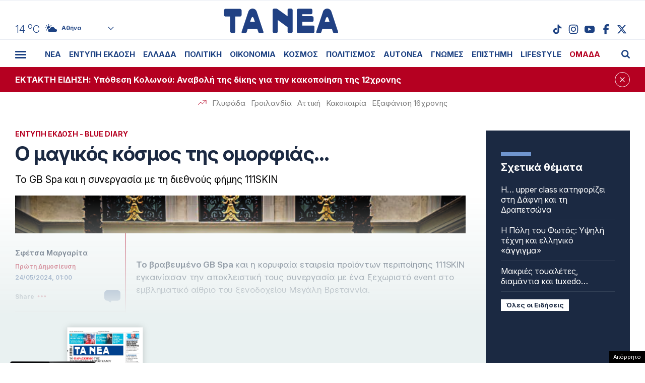

--- FILE ---
content_type: text/html; charset=UTF-8
request_url: https://epimenidis.in.gr/shopflix/widget.php?url=taneagr
body_size: 7573
content:


<!DOCTYPE html>
<html lang="el" class="no-js">
<head>
  <meta charset="UTF-8">
  <meta name=viewport content="width=device-width, user-scalable=no, maximum-scale=1, initial-scale=1">
  <meta http-equiv="X-UA-Compatible" content="IE=edge,chrome=1" />
  <title>Shopflix Widget</title>
  <link rel="preconnect" href="https://fonts.googleapis.com">
  <link rel="preconnect" href="https://fonts.gstatic.com" crossorigin>
  <link href="https://fonts.googleapis.com/css2?family=Manrope:wght@700;800&display=swap" rel="stylesheet">
  <link rel="stylesheet" type="text/css" href="dashicons.min.css"/>  
  <link rel="stylesheet" type="text/css" href="//cdn.jsdelivr.net/npm/slick-carousel@1.8.1/slick/slick.css"/>
  <link rel="stylesheet" type="text/css" href="//cdn.jsdelivr.net/npm/slick-carousel@1.8.1/slick/slick-theme.css"/>

  
<style>
:root{--maincolor:#0052e0}
/*:root{--maincolor:#2E3499}*/
*{box-sizing:border-box}
body{font-family:'Manrope',sans-serif;margin:0;padding:0}
.main-bg{background-color:var(--maincolor)}
.shopflix-widget{background-color: #FFF;width:100%;margin:0 auto;max-width:1000px;border:1px solid #ddd;border-radius:8px;padding:0;overflow:hidden}
.shopflix-header {
    border-radius: 5px;
    text-align: center;
    line-height: 0;
    padding: 0 8px;
    height: auto;
    display: flex;
    align-items: center;
    justify-content: center;
}
.shopflix-items-wrap{display:block}
.shopflix-items{display:flex;align-items:center;max-width:670px;width:100%;margin:0 auto}
.item-d {width: calc(100% - 220px);padding-left: 1rem;padding-right: 1rem}
.shopflix-items .item-image{padding-left:0;width:220px;height:215px}
.shopflix-items .item-image img{-o-object-fit:contain;object-fit:contain;-o-object-position:center;object-position:center;width:100%;max-width:none;height:100%}
.item-d .item-name{line-height:1.3;margin:0;font-size:22px;-webkit-font-smoothing: antialiased;
    display: -webkit-box!important;
    -webkit-line-clamp: 4;
    -webkit-box-orient: vertical;
    overflow: hidden;
    -o-text-overflow: ellipsis;
    text-overflow: ellipsis;}
.prices-wrap{margin-top:1.5rem;clear:both;display:flex;align-items:center;justify-content:space-between;max-width:210px;font-size:15px}
.initial-price:after{content:"";width:66px;height:2px;background-color:#000;display:block;position:absolute;transform:rotate(-25deg);left:0;top:10px}

.initial-price {margin-left:15px;color: #D00101;display: block;position: relative}
.item-price{font-size:26px;color:var(--maincolor);display:block;font-weight:800;line-height:1}
.shopflix-link{transition:all 0.3s ease;display:inline-block;padding:8px 25px;border-radius:5px;text-decoration:none;color:#fff;background-color:var(--maincolor);line-height:1;margin-top:1rem;box-shadow:2px 2px 2px #eee;}
.wrap-carousel{padding:1.5rem 0}
.wrap-carousel .slick-arrow{transition:all 0.3s ease;border:1px solid var(--maincolor);width:32px;height:42px;
  border-radius:5px;background-color:#fff;z-index:2
}
.wrap-carousel .slick-prev{left:15px}
.wrap-carousel .slick-next{right:15px}
.wrap-carousel .slick-next:before{content:"\f345";color:var(--maincolor)}
.wrap-carousel .slick-prev:before{content:"\f341";color:var(--maincolor)}
.slick-prev:before, .slick-next:before {font-family:'dashicons'}
@media only screen and (min-width:470px) {
.wrap-carousel .slick-arrow:hover {background-color: var(--maincolor)}
.wrap-carousel .slick-arrow:hover:before{color:#FFFFFF}  
}
.shopflix-link:hover {transform: scale(1.02)}
.shopflix-link-title{text-decoration:none;color:initial}
.shopflix-link-title:hover{text-decoration:underline}

.shopflix-header .new-header,
.shopflix-header a {
    position: relative;
    display: block;
    width: 100%;
    height: 100%;
}
.shopflix-header .new-header img {
    position: absolute;
    left: 0;
    right: 0;
    top: 0;
    -o-object-fit: contain;
    object-fit: contain;
    -o-object-position: center;
    object-position: center;
    width: 100%;
    max-width: none;
    height: 100%;
}
.new-header .display-desktop{display:block}
.new-header .display-mobile {display:none}
.new-header img {
    width: 100%;
}

@media only screen and (max-width:469px) {
.shopflix-header {
    border-radius: 5px;
    text-align: center;
    line-height: 0;
    padding:5px 8px;
    height: 64px!important;
    display: flex;
    align-items: center;
    justify-content: center;
}
.new-header .display-desktop {display:none}  
.new-header .display-mobile {display:block}  
.wrap-carousel .slick-arrow {top: 100px}  
.shopflix-items {flex-direction: column}
.shopflix-items .item-image {width:70%;border: none;height:150px;padding:0}
.item-d {width:85%;margin: 0 auto;text-align: center;padding:1.5rem 0 0}
.item-d .item-name{font-size:18px;display:block}
.prices-wrap {justify-content: center;margin: 1.5rem auto 0;max-width: none}  
}
.doubleitems .shopflix-widget {
    max-width: 1600px;
}.shopflix-header {
    height: 64px;
}
/* .shopflix-header a, .shopflix-header .new-header {
    display: block;
    height: 100%;
}.shopflix-header .new-header img {
    object-fit: contain;
    width: auto;
    max-width: none;
    height: 100%;
} */
/* .new-header {
    max-width: 360px;
    margin: 0 auto;
}    */

.new-header img {
    width: 100%;
    width: 100%;
    height: 100%;
    object-fit: contain;
    object-position: center;
}
  </style>
  
</head>
<body class="">

<div class="shopflix-widget">
<a href="https://shopflix.gr?utm_source=taneagr&utm_medium=article_product_widget" target="_blank">
  <div class="shopflix-header" style="margin: 0 auto;overflow: hidden;background-color:var(--maincolor);border-radius: 8px;height: 80px;">
    <!-- <img alt="shopflix.gr" src="Product_widget_DESKTOP.png" class="display-desktop" />
    <img alt="shopflix.gr" src="Product_widget_MOBILE.png" class="display-mobile" /> -->
  <img src="shopflixLogo.svg" alt="shopflix.gr" />
  </div>
</a>
<div class="wrap-carousel">
<div class="carousel">
<li class="shopflix-items-wrap">
  <div class="shopflix-items">
    <div class="item-image">
      <a rel="sponsored" style="color:initial;text-decoration:none" href="https://shopflix.gr/p/SF-15828574/kalodio-apple-usbc-se-lightning-cable-29w-1m-leyko-15803096?utm_source=taneagr&utm_medium=article_product_widget" target="_blank">
        <img src="https://cdn.shopflix.gr/products/SFA-15828574/images/530/ifixcellr_MQGJ2ZM_A_8596311104367.jpeg" alt="Καλώδιο Apple MQGJ2ZM / A USB-C σε Lightning 29W 1m Λευκό" />
      </a>
    </div>
    <div class="item-d">
      <a rel="sponsored" class="shopflix-link-title" href="https://shopflix.gr/p/SF-15828574/kalodio-apple-usbc-se-lightning-cable-29w-1m-leyko-15803096?utm_source=taneagr&utm_medium=article_product_widget" target="_blank">
      <h2 class="item-name">Καλώδιο Apple MQGJ2ZM / A USB-C σε Lightning 29W 1m Λευκό</h2>
      </a>
      <div class="prices-wrap">
        <span class="item-price">8 €</span>
      </div>
      <a rel="sponsored" href="https://shopflix.gr/p/SF-15828574/kalodio-apple-usbc-se-lightning-cable-29w-1m-leyko-15803096?utm_source=taneagr&utm_medium=article_product_widget" target="_blank" class="shopflix-link">ΑΓΟΡΑΣΕ ΤΟ</a>
    </div>
  </div>
</li>
	
<li class="shopflix-items-wrap">
  <div class="shopflix-items">
    <div class="item-image">
      <a rel="sponsored" style="color:initial;text-decoration:none" href="https://shopflix.gr/p/SF-15723645/bluetooth-handsfree-typoy-iphone-airpods-me-thiki-fortisis-leyko-15698167?utm_source=taneagr&utm_medium=article_product_widget" target="_blank">
        <img src="https://cdn.shopflix.gr/products/SFA-15723645/images/530/images_by_date_2023_November_02_11_main_images_xphoneshop_7982.jpeg" alt="Bluetooth Handsfree Τύπου iPhone Airpods με Θήκη Φόρτισης Λευκό" />
      </a>
    </div>
    <div class="item-d">
      <a rel="sponsored" class="shopflix-link-title" href="https://shopflix.gr/p/SF-15723645/bluetooth-handsfree-typoy-iphone-airpods-me-thiki-fortisis-leyko-15698167?utm_source=taneagr&utm_medium=article_product_widget" target="_blank">
      <h2 class="item-name">Bluetooth Handsfree Τύπου iPhone Airpods με Θήκη Φόρτισης Λευκό</h2>
      </a>
      <div class="prices-wrap">
        <span class="item-price">7 €</span>
      </div>
      <a rel="sponsored" href="https://shopflix.gr/p/SF-15723645/bluetooth-handsfree-typoy-iphone-airpods-me-thiki-fortisis-leyko-15698167?utm_source=taneagr&utm_medium=article_product_widget" target="_blank" class="shopflix-link">ΑΓΟΡΑΣΕ ΤΟ</a>
    </div>
  </div>
</li>
	
<li class="shopflix-items-wrap">
  <div class="shopflix-items">
    <div class="item-image">
      <a rel="sponsored" style="color:initial;text-decoration:none" href="https://shopflix.gr/p/SF-15136956/gamepad-dualshock-4-asurmato-gia-ps4-mauro?utm_source=taneagr&utm_medium=article_product_widget" target="_blank">
        <img src="https://cdn.shopflix.gr/products/SFA-15136956/images/530/1700056606_SF_15136956.jpeg" alt="Gamepad DualShock 4 Ασύρματο για PS4 Μαύρο" />
      </a>
    </div>
    <div class="item-d">
      <a rel="sponsored" class="shopflix-link-title" href="https://shopflix.gr/p/SF-15136956/gamepad-dualshock-4-asurmato-gia-ps4-mauro?utm_source=taneagr&utm_medium=article_product_widget" target="_blank">
      <h2 class="item-name">Gamepad DualShock 4 Ασύρματο για PS4 Μαύρο</h2>
      </a>
      <div class="prices-wrap">
        <span class="item-price">9.9 €</span>
      </div>
      <a rel="sponsored" href="https://shopflix.gr/p/SF-15136956/gamepad-dualshock-4-asurmato-gia-ps4-mauro?utm_source=taneagr&utm_medium=article_product_widget" target="_blank" class="shopflix-link">ΑΓΟΡΑΣΕ ΤΟ</a>
    </div>
  </div>
</li>
	
<li class="shopflix-items-wrap">
  <div class="shopflix-items">
    <div class="item-image">
      <a rel="sponsored" style="color:initial;text-decoration:none" href="https://shopflix.gr/p/SF-13628658/bluetooth-handsfree-fineblue-k55-inear-petoy-mayro-13603180?utm_source=taneagr&utm_medium=article_product_widget" target="_blank">
        <img src="https://cdn.shopflix.gr/products/SFA-13628658/images/530/images_by_date_2023_July_24_07_main_image_JL_JL738.jpeg" alt="Bluetooth Handsfree Fineblue K55 In-ear Πέτου Μαύρο" />
      </a>
    </div>
    <div class="item-d">
      <a rel="sponsored" class="shopflix-link-title" href="https://shopflix.gr/p/SF-13628658/bluetooth-handsfree-fineblue-k55-inear-petoy-mayro-13603180?utm_source=taneagr&utm_medium=article_product_widget" target="_blank">
      <h2 class="item-name">Bluetooth Handsfree Fineblue K55 In-ear Πέτου Μαύρο</h2>
      </a>
      <div class="prices-wrap">
        <span class="item-price">10.35 €</span>
      </div>
      <a rel="sponsored" href="https://shopflix.gr/p/SF-13628658/bluetooth-handsfree-fineblue-k55-inear-petoy-mayro-13603180?utm_source=taneagr&utm_medium=article_product_widget" target="_blank" class="shopflix-link">ΑΓΟΡΑΣΕ ΤΟ</a>
    </div>
  </div>
</li>
	
<li class="shopflix-items-wrap">
  <div class="shopflix-items">
    <div class="item-image">
      <a rel="sponsored" style="color:initial;text-decoration:none" href="https://shopflix.gr/p/SF-12499301/power-bank-magsafe-5000mah-leyko-12473823?utm_source=taneagr&utm_medium=article_product_widget" target="_blank">
        <img src="https://cdn.shopflix.gr/products/SFA-12499301/images/530/123ALL_A2384_cosmomarket_gr_cmo_73244_thegadget_224142.jpg" alt="Power Bank MagSafe 5000mAh Λευκό" />
      </a>
    </div>
    <div class="item-d">
      <a rel="sponsored" class="shopflix-link-title" href="https://shopflix.gr/p/SF-12499301/power-bank-magsafe-5000mah-leyko-12473823?utm_source=taneagr&utm_medium=article_product_widget" target="_blank">
      <h2 class="item-name">Power Bank MagSafe 5000mAh Λευκό</h2>
      </a>
      <div class="prices-wrap">
        <span class="item-price">10.5 €</span>
      </div>
      <a rel="sponsored" href="https://shopflix.gr/p/SF-12499301/power-bank-magsafe-5000mah-leyko-12473823?utm_source=taneagr&utm_medium=article_product_widget" target="_blank" class="shopflix-link">ΑΓΟΡΑΣΕ ΤΟ</a>
    </div>
  </div>
</li>
	
<li class="shopflix-items-wrap">
  <div class="shopflix-items">
    <div class="item-image">
      <a rel="sponsored" style="color:initial;text-decoration:none" href="https://shopflix.gr/p/SF-11756373/phortistes-apple-power-adapter-a2347-khoris-kalodio-me-thura-usb-c-20w-leuko?utm_source=taneagr&utm_medium=article_product_widget" target="_blank">
        <img src="https://cdn.shopflix.gr/products/SFA-11756373/images/530/1746210013_JL_ZZ43719.webp" alt="Φορτιστής  Apple Power Adapter A2347 Χωρίς Καλώδιο με Θύρα USB-C 20W Λευκό" />
      </a>
    </div>
    <div class="item-d">
      <a rel="sponsored" class="shopflix-link-title" href="https://shopflix.gr/p/SF-11756373/phortistes-apple-power-adapter-a2347-khoris-kalodio-me-thura-usb-c-20w-leuko?utm_source=taneagr&utm_medium=article_product_widget" target="_blank">
      <h2 class="item-name">Φορτιστής  Apple Power Adapter A2347 Χωρίς Καλώδιο με Θύρα USB-C 20W Λευκό</h2>
      </a>
      <div class="prices-wrap">
        <span class="item-price">7.2 €</span>
      </div>
      <a rel="sponsored" href="https://shopflix.gr/p/SF-11756373/phortistes-apple-power-adapter-a2347-khoris-kalodio-me-thura-usb-c-20w-leuko?utm_source=taneagr&utm_medium=article_product_widget" target="_blank" class="shopflix-link">ΑΓΟΡΑΣΕ ΤΟ</a>
    </div>
  </div>
</li>
	
<li class="shopflix-items-wrap">
  <div class="shopflix-items">
    <div class="item-image">
      <a rel="sponsored" style="color:initial;text-decoration:none" href="https://shopflix.gr/p/SF-11465670/entomoapothetiko-gel-bayer-maxforce-white-ic-gia-katsarides-20gr?utm_source=taneagr&utm_medium=article_product_widget" target="_blank">
        <img src="https://cdn.shopflix.gr/products/SFA-11465670/images/530/1744703072_SF_11465670.webp" alt="Εντομοαπωθητικό Gel Bayer Maxforce White IC για Κατσαρίδες 20gr" />
      </a>
    </div>
    <div class="item-d">
      <a rel="sponsored" class="shopflix-link-title" href="https://shopflix.gr/p/SF-11465670/entomoapothetiko-gel-bayer-maxforce-white-ic-gia-katsarides-20gr?utm_source=taneagr&utm_medium=article_product_widget" target="_blank">
      <h2 class="item-name">Εντομοαπωθητικό Gel Bayer Maxforce White IC για Κατσαρίδες 20gr</h2>
      </a>
      <div class="prices-wrap">
        <span class="item-price">15.5 €</span>
      </div>
      <a rel="sponsored" href="https://shopflix.gr/p/SF-11465670/entomoapothetiko-gel-bayer-maxforce-white-ic-gia-katsarides-20gr?utm_source=taneagr&utm_medium=article_product_widget" target="_blank" class="shopflix-link">ΑΓΟΡΑΣΕ ΤΟ</a>
    </div>
  </div>
</li>
	
<li class="shopflix-items-wrap">
  <div class="shopflix-items">
    <div class="item-image">
      <a rel="sponsored" style="color:initial;text-decoration:none" href="https://shopflix.gr/p/SF-10079332/kalodio-apple-mkq42zm-a-lightning-se-usbc-male-2m-regular-leyko-10053854?utm_source=taneagr&utm_medium=article_product_widget" target="_blank">
        <img src="https://cdn.shopflix.gr/products/SFA-10079332/images/530/10053854.jpg" alt="Καλώδιο Lightning Apple σε USB-C Regular 2m Λευκό" />
      </a>
    </div>
    <div class="item-d">
      <a rel="sponsored" class="shopflix-link-title" href="https://shopflix.gr/p/SF-10079332/kalodio-apple-mkq42zm-a-lightning-se-usbc-male-2m-regular-leyko-10053854?utm_source=taneagr&utm_medium=article_product_widget" target="_blank">
      <h2 class="item-name">Καλώδιο Lightning Apple σε USB-C Regular 2m Λευκό</h2>
      </a>
      <div class="prices-wrap">
        <span class="item-price">9 €</span>
      </div>
      <a rel="sponsored" href="https://shopflix.gr/p/SF-10079332/kalodio-apple-mkq42zm-a-lightning-se-usbc-male-2m-regular-leyko-10053854?utm_source=taneagr&utm_medium=article_product_widget" target="_blank" class="shopflix-link">ΑΓΟΡΑΣΕ ΤΟ</a>
    </div>
  </div>
</li>
	
<li class="shopflix-items-wrap">
  <div class="shopflix-items">
    <div class="item-image">
      <a rel="sponsored" style="color:initial;text-decoration:none" href="https://shopflix.gr/p/SF-09610958/fortistis-samsung-me-thyra-usbc-kai-kalodio-usbc-25w-leyko-9585480?utm_source=taneagr&utm_medium=article_product_widget" target="_blank">
        <img src="https://cdn.shopflix.gr/products/SFA-09610958/images/530/images_by_date_2023_October_23_10_fullcat_mains_SF_09610958.jpeg" alt="Φορτιστής Samsung με Θύρα USB-C και Καλώδιο USB-C 25W Λευκό" />
      </a>
    </div>
    <div class="item-d">
      <a rel="sponsored" class="shopflix-link-title" href="https://shopflix.gr/p/SF-09610958/fortistis-samsung-me-thyra-usbc-kai-kalodio-usbc-25w-leyko-9585480?utm_source=taneagr&utm_medium=article_product_widget" target="_blank">
      <h2 class="item-name">Φορτιστής Samsung με Θύρα USB-C και Καλώδιο USB-C 25W Λευκό</h2>
      </a>
      <div class="prices-wrap">
        <span class="item-price">10.99 €</span>
      </div>
      <a rel="sponsored" href="https://shopflix.gr/p/SF-09610958/fortistis-samsung-me-thyra-usbc-kai-kalodio-usbc-25w-leyko-9585480?utm_source=taneagr&utm_medium=article_product_widget" target="_blank" class="shopflix-link">ΑΓΟΡΑΣΕ ΤΟ</a>
    </div>
  </div>
</li>
	
<li class="shopflix-items-wrap">
  <div class="shopflix-items">
    <div class="item-image">
      <a rel="sponsored" style="color:initial;text-decoration:none" href="https://shopflix.gr/p/SF-08846561/sfoyggaristra-parketeza-vileda-vileda-1-2-spraymax-me-sprei-psekasmoy-and-mikroines?utm_source=taneagr&utm_medium=article_product_widget" target="_blank">
        <img src="https://cdn.shopflix.gr/products/SFA-08846561/images/530/20200604085539_vileda_systima_katharismou_spray_max_166144.jpeg" alt="Σφουγγαρίστρα Παρκετέζα ViLEDa Vileda 1-2 SprayMax με Σπρέι Ψεκασμού & Μικροίνες" />
      </a>
    </div>
    <div class="item-d">
      <a rel="sponsored" class="shopflix-link-title" href="https://shopflix.gr/p/SF-08846561/sfoyggaristra-parketeza-vileda-vileda-1-2-spraymax-me-sprei-psekasmoy-and-mikroines?utm_source=taneagr&utm_medium=article_product_widget" target="_blank">
      <h2 class="item-name">Σφουγγαρίστρα Παρκετέζα ViLEDa Vileda 1-2 SprayMax με Σπρέι Ψεκασμού & Μικροίνες</h2>
      </a>
      <div class="prices-wrap">
        <span class="item-price">19.18 €</span>
      </div>
      <a rel="sponsored" href="https://shopflix.gr/p/SF-08846561/sfoyggaristra-parketeza-vileda-vileda-1-2-spraymax-me-sprei-psekasmoy-and-mikroines?utm_source=taneagr&utm_medium=article_product_widget" target="_blank" class="shopflix-link">ΑΓΟΡΑΣΕ ΤΟ</a>
    </div>
  </div>
</li>
	
<li class="shopflix-items-wrap">
  <div class="shopflix-items">
    <div class="item-image">
      <a rel="sponsored" style="color:initial;text-decoration:none" href="https://shopflix.gr/p/SF-07454580/tilexeiristirio-tileorasis-lg-akb75095308-7429102?utm_source=taneagr&utm_medium=article_product_widget" target="_blank">
        <img src="https://cdn.shopflix.gr/products/SFA-07454580/images/530/images_by_date_2023_October_12_10_main_images_silvernose_gr_1475.jpeg" alt="Γνήσιο Τηλεχειριστήριο LG TVLGAKB75095308" />
      </a>
    </div>
    <div class="item-d">
      <a rel="sponsored" class="shopflix-link-title" href="https://shopflix.gr/p/SF-07454580/tilexeiristirio-tileorasis-lg-akb75095308-7429102?utm_source=taneagr&utm_medium=article_product_widget" target="_blank">
      <h2 class="item-name">Γνήσιο Τηλεχειριστήριο LG TVLGAKB75095308</h2>
      </a>
      <div class="prices-wrap">
        <span class="item-price">9.5 €</span>
      </div>
      <a rel="sponsored" href="https://shopflix.gr/p/SF-07454580/tilexeiristirio-tileorasis-lg-akb75095308-7429102?utm_source=taneagr&utm_medium=article_product_widget" target="_blank" class="shopflix-link">ΑΓΟΡΑΣΕ ΤΟ</a>
    </div>
  </div>
</li>
	
<li class="shopflix-items-wrap">
  <div class="shopflix-items">
    <div class="item-image">
      <a rel="sponsored" style="color:initial;text-decoration:none" href="https://shopflix.gr/p/SF-07057396/kruphe-kamera-parakoloutheses-k458-22923-hd-1080p-mauro?utm_source=taneagr&utm_medium=article_product_widget" target="_blank">
        <img src="https://cdn.shopflix.gr/products/SFA-07057396/images/530/20200715161742_mini_asyrmati_ip_wifi_mini_asyrmati_ip_wifi_kryfi_kamera_1080p_hd_round_k458_22923.jpeg" alt="Κρυφή Κάμερα Παρακολούθησης K458-22923 HD 1080p Μαύρο" />
      </a>
    </div>
    <div class="item-d">
      <a rel="sponsored" class="shopflix-link-title" href="https://shopflix.gr/p/SF-07057396/kruphe-kamera-parakoloutheses-k458-22923-hd-1080p-mauro?utm_source=taneagr&utm_medium=article_product_widget" target="_blank">
      <h2 class="item-name">Κρυφή Κάμερα Παρακολούθησης K458-22923 HD 1080p Μαύρο</h2>
      </a>
      <div class="prices-wrap">
        <span class="item-price">6.2 €</span>
      </div>
      <a rel="sponsored" href="https://shopflix.gr/p/SF-07057396/kruphe-kamera-parakoloutheses-k458-22923-hd-1080p-mauro?utm_source=taneagr&utm_medium=article_product_widget" target="_blank" class="shopflix-link">ΑΓΟΡΑΣΕ ΤΟ</a>
    </div>
  </div>
</li>
	
<li class="shopflix-items-wrap">
  <div class="shopflix-items">
    <div class="item-image">
      <a rel="sponsored" style="color:initial;text-decoration:none" href="https://shopflix.gr/p/SF-06635899/skoupa-stick-and-kheiros-deerma-dx700s-elektrike-600w-gkri?utm_source=taneagr&utm_medium=article_product_widget" target="_blank">
        <img src="https://cdn.shopflix.gr/products/SFA-06635899/images/530/images_by_date_2023_October_23_10_fullcat_mains_SF_06635899.jpeg" alt="Σκούπα Stick & Χειρός Deerma DX700S Ηλεκτρική 600W Γκρι" />
      </a>
    </div>
    <div class="item-d">
      <a rel="sponsored" class="shopflix-link-title" href="https://shopflix.gr/p/SF-06635899/skoupa-stick-and-kheiros-deerma-dx700s-elektrike-600w-gkri?utm_source=taneagr&utm_medium=article_product_widget" target="_blank">
      <h2 class="item-name">Σκούπα Stick & Χειρός Deerma DX700S Ηλεκτρική 600W Γκρι</h2>
      </a>
      <div class="prices-wrap">
        <span class="item-price">32.99 €</span>
      </div>
      <a rel="sponsored" href="https://shopflix.gr/p/SF-06635899/skoupa-stick-and-kheiros-deerma-dx700s-elektrike-600w-gkri?utm_source=taneagr&utm_medium=article_product_widget" target="_blank" class="shopflix-link">ΑΓΟΡΑΣΕ ΤΟ</a>
    </div>
  </div>
</li>
	
<li class="shopflix-items-wrap">
  <div class="shopflix-items">
    <div class="item-image">
      <a rel="sponsored" style="color:initial;text-decoration:none" href="https://shopflix.gr/p/SF-03960385/philtro-nerou-mekhanes-espresso-philips-ca6903-10?utm_source=taneagr&utm_medium=article_product_widget" target="_blank">
        <img src="https://cdn.shopflix.gr/products/SFA-03960385/images/530/20200331145743_philips_ca6903_10_filtro_nerou_gia_michanes_espresso.jpeg" alt="Φίλτρο Νερού Μηχανής Espresso Philips CA6903/10" />
      </a>
    </div>
    <div class="item-d">
      <a rel="sponsored" class="shopflix-link-title" href="https://shopflix.gr/p/SF-03960385/philtro-nerou-mekhanes-espresso-philips-ca6903-10?utm_source=taneagr&utm_medium=article_product_widget" target="_blank">
      <h2 class="item-name">Φίλτρο Νερού Μηχανής Espresso Philips CA6903/10</h2>
      </a>
      <div class="prices-wrap">
        <span class="item-price">11.75 €</span>
      </div>
      <a rel="sponsored" href="https://shopflix.gr/p/SF-03960385/philtro-nerou-mekhanes-espresso-philips-ca6903-10?utm_source=taneagr&utm_medium=article_product_widget" target="_blank" class="shopflix-link">ΑΓΟΡΑΣΕ ΤΟ</a>
    </div>
  </div>
</li>
	
<li class="shopflix-items-wrap">
  <div class="shopflix-items">
    <div class="item-image">
      <a rel="sponsored" style="color:initial;text-decoration:none" href="https://shopflix.gr/p/SF-03255550/bluetooth-handsfree-airpods-pro-replica-leyko?utm_source=taneagr&utm_medium=article_product_widget" target="_blank">
        <img src="https://cdn.shopflix.gr/products/SFA-03255550/images/530/1709126484_SF_03255550_1.jpeg" alt="Bluetooth Handsfree Airpods Pro Replica Λευκό" />
      </a>
    </div>
    <div class="item-d">
      <a rel="sponsored" class="shopflix-link-title" href="https://shopflix.gr/p/SF-03255550/bluetooth-handsfree-airpods-pro-replica-leyko?utm_source=taneagr&utm_medium=article_product_widget" target="_blank">
      <h2 class="item-name">Bluetooth Handsfree Airpods Pro Replica Λευκό</h2>
      </a>
      <div class="prices-wrap">
        <span class="item-price">9 €</span>
      </div>
      <a rel="sponsored" href="https://shopflix.gr/p/SF-03255550/bluetooth-handsfree-airpods-pro-replica-leyko?utm_source=taneagr&utm_medium=article_product_widget" target="_blank" class="shopflix-link">ΑΓΟΡΑΣΕ ΤΟ</a>
    </div>
  </div>
</li>
	
<li class="shopflix-items-wrap">
  <div class="shopflix-items">
    <div class="item-image">
      <a rel="sponsored" style="color:initial;text-decoration:none" href="https://shopflix.gr/p/SF-02996170/epanafortizomeno-skoypaki-black-kai-decker-dustbuster-pivot-pv1820l-18v-2970692?utm_source=taneagr&utm_medium=article_product_widget" target="_blank">
        <img src="https://cdn.shopflix.gr/products/SFA-02996170/images/530/1_1410859397.jpg" alt="Σκουπάκι Χειρός Black & Decker Dustbuster Pivot PV1820L Επαναφορτιζόμενο 18V Λευκό" />
      </a>
    </div>
    <div class="item-d">
      <a rel="sponsored" class="shopflix-link-title" href="https://shopflix.gr/p/SF-02996170/epanafortizomeno-skoypaki-black-kai-decker-dustbuster-pivot-pv1820l-18v-2970692?utm_source=taneagr&utm_medium=article_product_widget" target="_blank">
      <h2 class="item-name">Σκουπάκι Χειρός Black & Decker Dustbuster Pivot PV1820L Επαναφορτιζόμενο 18V Λευκό</h2>
      </a>
      <div class="prices-wrap">
        <span class="item-price">62.37 €</span>
      </div>
      <a rel="sponsored" href="https://shopflix.gr/p/SF-02996170/epanafortizomeno-skoypaki-black-kai-decker-dustbuster-pivot-pv1820l-18v-2970692?utm_source=taneagr&utm_medium=article_product_widget" target="_blank" class="shopflix-link">ΑΓΟΡΑΣΕ ΤΟ</a>
    </div>
  </div>
</li>
	
<li class="shopflix-items-wrap">
  <div class="shopflix-items">
    <div class="item-image">
      <a rel="sponsored" style="color:initial;text-decoration:none" href="https://shopflix.gr/p/SF-02741212/kalodio-apple-usb-to-lightning-2m-leyko-2715734?utm_source=taneagr&utm_medium=article_product_widget" target="_blank">
        <img src="https://cdn.shopflix.gr/products/SFA-02741212/images/530/2715734.jpg" alt="Καλώδιο Lightning Apple σε USB-A 2.0 Regular Λευκό" />
      </a>
    </div>
    <div class="item-d">
      <a rel="sponsored" class="shopflix-link-title" href="https://shopflix.gr/p/SF-02741212/kalodio-apple-usb-to-lightning-2m-leyko-2715734?utm_source=taneagr&utm_medium=article_product_widget" target="_blank">
      <h2 class="item-name">Καλώδιο Lightning Apple σε USB-A 2.0 Regular Λευκό</h2>
      </a>
      <div class="prices-wrap">
        <span class="item-price">9 €</span>
      </div>
      <a rel="sponsored" href="https://shopflix.gr/p/SF-02741212/kalodio-apple-usb-to-lightning-2m-leyko-2715734?utm_source=taneagr&utm_medium=article_product_widget" target="_blank" class="shopflix-link">ΑΓΟΡΑΣΕ ΤΟ</a>
    </div>
  </div>
</li>
	
<li class="shopflix-items-wrap">
  <div class="shopflix-items">
    <div class="item-image">
      <a rel="sponsored" style="color:initial;text-decoration:none" href="https://shopflix.gr/p/SF-02121890/phototupiko-hp-laserjet-mfp-m234dw-aspromauro?utm_source=taneagr&utm_medium=article_product_widget" target="_blank">
        <img src="https://cdn.shopflix.gr/products/SFA-02121890/images/530/20211124163331_hp_laserjet_mfp_m234dw_aspromayro_fototypiko.jpeg" alt="Φωτοτυπικό HP LaserJet MFP M234dw Ασπρόμαυρο" />
      </a>
    </div>
    <div class="item-d">
      <a rel="sponsored" class="shopflix-link-title" href="https://shopflix.gr/p/SF-02121890/phototupiko-hp-laserjet-mfp-m234dw-aspromauro?utm_source=taneagr&utm_medium=article_product_widget" target="_blank">
      <h2 class="item-name">Φωτοτυπικό HP LaserJet MFP M234dw Ασπρόμαυρο</h2>
      </a>
      <div class="prices-wrap">
        <span class="item-price">154.96 €</span>
      </div>
      <a rel="sponsored" href="https://shopflix.gr/p/SF-02121890/phototupiko-hp-laserjet-mfp-m234dw-aspromauro?utm_source=taneagr&utm_medium=article_product_widget" target="_blank" class="shopflix-link">ΑΓΟΡΑΣΕ ΤΟ</a>
    </div>
  </div>
</li>
	
<li class="shopflix-items-wrap">
  <div class="shopflix-items">
    <div class="item-image">
      <a rel="sponsored" style="color:initial;text-decoration:none" href="https://shopflix.gr/p/SF-01888501/ilektriko-skoypaki-hoover-mbc500uv-011-ultra-vortex?utm_source=taneagr&utm_medium=article_product_widget" target="_blank">
        <img src="https://cdn.shopflix.gr/products/SFA-01888501/images/530/20220415132457_hoover_ultra_vortex_mbc500uv_ilektriko_skoupaki_cheiros_gia_akarea_500w.jpeg" alt="Σκουπάκι Χειρός για Ακάρεα Hoover Ultra Vortex MBC500UV Ηλεκτρικό 500W Λευκό" />
      </a>
    </div>
    <div class="item-d">
      <a rel="sponsored" class="shopflix-link-title" href="https://shopflix.gr/p/SF-01888501/ilektriko-skoypaki-hoover-mbc500uv-011-ultra-vortex?utm_source=taneagr&utm_medium=article_product_widget" target="_blank">
      <h2 class="item-name">Σκουπάκι Χειρός για Ακάρεα Hoover Ultra Vortex MBC500UV Ηλεκτρικό 500W Λευκό</h2>
      </a>
      <div class="prices-wrap">
        <span class="item-price">64.9 €</span>
      </div>
      <a rel="sponsored" href="https://shopflix.gr/p/SF-01888501/ilektriko-skoypaki-hoover-mbc500uv-011-ultra-vortex?utm_source=taneagr&utm_medium=article_product_widget" target="_blank" class="shopflix-link">ΑΓΟΡΑΣΕ ΤΟ</a>
    </div>
  </div>
</li>
	
<li class="shopflix-items-wrap">
  <div class="shopflix-items">
    <div class="item-image">
      <a rel="sponsored" style="color:initial;text-decoration:none" href="https://shopflix.gr/p/SF-00914644/elektriko-skoupaki-kheiros-orthio-deerma-dem-dx115c-600w?utm_source=taneagr&utm_medium=article_product_widget" target="_blank">
        <img src="https://cdn.shopflix.gr/products/SFA-00914644/images/530/images_by_date_2023_October_23_10_fullcat_mains_SF_00914644.jpeg" alt="Ηλεκτρικό Σκουπάκι Χειρός / Όρθιο Deerma DEM-DX115C 600W" />
      </a>
    </div>
    <div class="item-d">
      <a rel="sponsored" class="shopflix-link-title" href="https://shopflix.gr/p/SF-00914644/elektriko-skoupaki-kheiros-orthio-deerma-dem-dx115c-600w?utm_source=taneagr&utm_medium=article_product_widget" target="_blank">
      <h2 class="item-name">Ηλεκτρικό Σκουπάκι Χειρός / Όρθιο Deerma DEM-DX115C 600W</h2>
      </a>
      <div class="prices-wrap">
        <span class="item-price">25.02 €</span>
      </div>
      <a rel="sponsored" href="https://shopflix.gr/p/SF-00914644/elektriko-skoupaki-kheiros-orthio-deerma-dem-dx115c-600w?utm_source=taneagr&utm_medium=article_product_widget" target="_blank" class="shopflix-link">ΑΓΟΡΑΣΕ ΤΟ</a>
    </div>
  </div>
</li>
	
<li class="shopflix-items-wrap">
  <div class="shopflix-items">
    <div class="item-image">
      <a rel="sponsored" style="color:initial;text-decoration:none" href="https://shopflix.gr/p/SF-00094983/aplostra-royxon-rafiera-pyrgos-3-epipedon-me-6-anadiploymena-rafia-se-mple-xroma-78x62x170-cm-clothes-dryer-aria-trade?utm_source=taneagr&utm_medium=article_product_widget" target="_blank">
        <img src="https://cdn.shopflix.gr/products/SFA-00094983/images/530/aplwstra_3_epipedwn.jpg" alt="Απλώστρα Ρούχων Ραφιέρα Πύργος 3 Επιπέδων με 6 Αναδιπλούμενα Ράφια σε Μπλε Χρώμα 78x62x170cm Clothes Dryer -" />
      </a>
    </div>
    <div class="item-d">
      <a rel="sponsored" class="shopflix-link-title" href="https://shopflix.gr/p/SF-00094983/aplostra-royxon-rafiera-pyrgos-3-epipedon-me-6-anadiploymena-rafia-se-mple-xroma-78x62x170-cm-clothes-dryer-aria-trade?utm_source=taneagr&utm_medium=article_product_widget" target="_blank">
      <h2 class="item-name">Απλώστρα Ρούχων Ραφιέρα Πύργος 3 Επιπέδων με 6 Αναδιπλούμενα Ράφια σε Μπλε Χρώμα 78x62x170cm Clothes Dryer -</h2>
      </a>
      <div class="prices-wrap">
        <span class="item-price">26.3 €</span>
      </div>
      <a rel="sponsored" href="https://shopflix.gr/p/SF-00094983/aplostra-royxon-rafiera-pyrgos-3-epipedon-me-6-anadiploymena-rafia-se-mple-xroma-78x62x170-cm-clothes-dryer-aria-trade?utm_source=taneagr&utm_medium=article_product_widget" target="_blank" class="shopflix-link">ΑΓΟΡΑΣΕ ΤΟ</a>
    </div>
  </div>
</li>
	
<li class="shopflix-items-wrap">
  <div class="shopflix-items">
    <div class="item-image">
      <a rel="sponsored" style="color:initial;text-decoration:none" href="https://shopflix.gr/p/SF-00034962/delonghi-ecodecalk-katharistiko-ygro-afalatosis-kafetieras-brastira-dlsc500?utm_source=taneagr&utm_medium=article_product_widget" target="_blank">
        <img src="https://cdn.shopflix.gr/products/SFA-00034962/images/530/ecodecalk.jpg" alt="Καθαριστικό Αφαλάτωσης Καφετιέρας Delonghi Ecodecalk 500ml" />
      </a>
    </div>
    <div class="item-d">
      <a rel="sponsored" class="shopflix-link-title" href="https://shopflix.gr/p/SF-00034962/delonghi-ecodecalk-katharistiko-ygro-afalatosis-kafetieras-brastira-dlsc500?utm_source=taneagr&utm_medium=article_product_widget" target="_blank">
      <h2 class="item-name">Καθαριστικό Αφαλάτωσης Καφετιέρας Delonghi Ecodecalk 500ml</h2>
      </a>
      <div class="prices-wrap">
        <span class="item-price">9.79 €</span>
      </div>
      <a rel="sponsored" href="https://shopflix.gr/p/SF-00034962/delonghi-ecodecalk-katharistiko-ygro-afalatosis-kafetieras-brastira-dlsc500?utm_source=taneagr&utm_medium=article_product_widget" target="_blank" class="shopflix-link">ΑΓΟΡΑΣΕ ΤΟ</a>
    </div>
  </div>
</li>
	
<li class="shopflix-items-wrap">
  <div class="shopflix-items">
    <div class="item-image">
      <a rel="sponsored" style="color:initial;text-decoration:none" href="https://shopflix.gr/p/SF-19140938/bafliera-wpmk03-se-sxima-kardia-350w-19115460?utm_source=taneagr&utm_medium=article_product_widget" target="_blank">
        <img src="https://cdn.shopflix.gr/products/SFA-19140938/images/530/1750673149_SF_19140938.webp" alt="Βαφλιέρα WP-MK03 σε Σχήμα Καρδιά 350W Κόκκινο" />
      </a>
    </div>
    <div class="item-d">
      <a rel="sponsored" class="shopflix-link-title" href="https://shopflix.gr/p/SF-19140938/bafliera-wpmk03-se-sxima-kardia-350w-19115460?utm_source=taneagr&utm_medium=article_product_widget" target="_blank">
      <h2 class="item-name">Βαφλιέρα WP-MK03 σε Σχήμα Καρδιά 350W Κόκκινο</h2>
      </a>
      <div class="prices-wrap">
        <span class="item-price">6 €</span>
      </div>
      <a rel="sponsored" href="https://shopflix.gr/p/SF-19140938/bafliera-wpmk03-se-sxima-kardia-350w-19115460?utm_source=taneagr&utm_medium=article_product_widget" target="_blank" class="shopflix-link">ΑΓΟΡΑΣΕ ΤΟ</a>
    </div>
  </div>
</li>
	
<li class="shopflix-items-wrap">
  <div class="shopflix-items">
    <div class="item-image">
      <a rel="sponsored" style="color:initial;text-decoration:none" href="https://shopflix.gr/p/SF-19016129/elektriko-upostroma-tns-diplo-plenomeno-120w-140x160cm-leuko?utm_source=taneagr&utm_medium=article_product_widget" target="_blank">
        <img src="https://cdn.shopflix.gr/products/SFA-19016129/images/530/eidi_spitiou_2407.jpeg" alt="Ηλεκτρικό Υπόστρωμα TnS Διπλό Πλενόμενο 120W 140x160cm Λευκό" />
      </a>
    </div>
    <div class="item-d">
      <a rel="sponsored" class="shopflix-link-title" href="https://shopflix.gr/p/SF-19016129/elektriko-upostroma-tns-diplo-plenomeno-120w-140x160cm-leuko?utm_source=taneagr&utm_medium=article_product_widget" target="_blank">
      <h2 class="item-name">Ηλεκτρικό Υπόστρωμα TnS Διπλό Πλενόμενο 120W 140x160cm Λευκό</h2>
      </a>
      <div class="prices-wrap">
        <span class="item-price">19.99 €</span>
      </div>
      <a rel="sponsored" href="https://shopflix.gr/p/SF-19016129/elektriko-upostroma-tns-diplo-plenomeno-120w-140x160cm-leuko?utm_source=taneagr&utm_medium=article_product_widget" target="_blank" class="shopflix-link">ΑΓΟΡΑΣΕ ΤΟ</a>
    </div>
  </div>
</li>
	
<li class="shopflix-items-wrap">
  <div class="shopflix-items">
    <div class="item-image">
      <a rel="sponsored" style="color:initial;text-decoration:none" href="https://shopflix.gr/p/SF-17789347/mpataria-koyzinas-pagkoy-me-eykampto-royksoyni-17763869?utm_source=taneagr&utm_medium=article_product_widget" target="_blank">
        <img src="https://cdn.shopflix.gr/products/SFA-17789347/images/530/TPO_20045607348.jpeg" alt="Μπαταρία Κουζίνας Πάγκου με Εύκαμπτο Ρουξούνι" />
      </a>
    </div>
    <div class="item-d">
      <a rel="sponsored" class="shopflix-link-title" href="https://shopflix.gr/p/SF-17789347/mpataria-koyzinas-pagkoy-me-eykampto-royksoyni-17763869?utm_source=taneagr&utm_medium=article_product_widget" target="_blank">
      <h2 class="item-name">Μπαταρία Κουζίνας Πάγκου με Εύκαμπτο Ρουξούνι</h2>
      </a>
      <div class="prices-wrap">
        <span class="item-price">25 €</span>
      </div>
      <a rel="sponsored" href="https://shopflix.gr/p/SF-17789347/mpataria-koyzinas-pagkoy-me-eykampto-royksoyni-17763869?utm_source=taneagr&utm_medium=article_product_widget" target="_blank" class="shopflix-link">ΑΓΟΡΑΣΕ ΤΟ</a>
    </div>
  </div>
</li>
	
<li class="shopflix-items-wrap">
  <div class="shopflix-items">
    <div class="item-image">
      <a rel="sponsored" style="color:initial;text-decoration:none" href="https://shopflix.gr/p/SF-100275042/khutra-takhutetas-tefal-express-8lt?utm_source=taneagr&utm_medium=article_product_widget" target="_blank">
        <img src="https://cdn.shopflix.gr/products/SFA-100275042/images/530/1713488717_3045384363492.webp" alt="Χύτρα Ταχύτητας Tefal Express 8lt" />
      </a>
    </div>
    <div class="item-d">
      <a rel="sponsored" class="shopflix-link-title" href="https://shopflix.gr/p/SF-100275042/khutra-takhutetas-tefal-express-8lt?utm_source=taneagr&utm_medium=article_product_widget" target="_blank">
      <h2 class="item-name">Χύτρα Ταχύτητας Tefal Express 8lt</h2>
      </a>
      <div class="prices-wrap">
        <span class="item-price">59.9 €</span>
      </div>
      <a rel="sponsored" href="https://shopflix.gr/p/SF-100275042/khutra-takhutetas-tefal-express-8lt?utm_source=taneagr&utm_medium=article_product_widget" target="_blank" class="shopflix-link">ΑΓΟΡΑΣΕ ΤΟ</a>
    </div>
  </div>
</li>
	
<li class="shopflix-items-wrap">
  <div class="shopflix-items">
    <div class="item-image">
      <a rel="sponsored" style="color:initial;text-decoration:none" href="https://shopflix.gr/p/SF-101259969/fortisths-kinitou-120w-grhgoros-me-8ura-usb-a-kalodio-usb-c-leuko?utm_source=taneagr&utm_medium=article_product_widget" target="_blank">
        <img src="https://cdn.shopflix.gr/products/SFA-101259969/images/530/1234567817465.webp" alt="Φορτιστής Κινητού 120W Γρήγορος με Θύρα USB-A & Καλώδιο USB-C Λευκό" />
      </a>
    </div>
    <div class="item-d">
      <a rel="sponsored" class="shopflix-link-title" href="https://shopflix.gr/p/SF-101259969/fortisths-kinitou-120w-grhgoros-me-8ura-usb-a-kalodio-usb-c-leuko?utm_source=taneagr&utm_medium=article_product_widget" target="_blank">
      <h2 class="item-name">Φορτιστής Κινητού 120W Γρήγορος με Θύρα USB-A & Καλώδιο USB-C Λευκό</h2>
      </a>
      <div class="prices-wrap">
        <span class="item-price">7.1 €</span>
      </div>
      <a rel="sponsored" href="https://shopflix.gr/p/SF-101259969/fortisths-kinitou-120w-grhgoros-me-8ura-usb-a-kalodio-usb-c-leuko?utm_source=taneagr&utm_medium=article_product_widget" target="_blank" class="shopflix-link">ΑΓΟΡΑΣΕ ΤΟ</a>
    </div>
  </div>
</li>
	
<li class="shopflix-items-wrap">
  <div class="shopflix-items">
    <div class="item-image">
      <a rel="sponsored" style="color:initial;text-decoration:none" href="https://shopflix.gr/p/SF-103784617/skoupa-rompot-xiaomi-s20-gia-skoupisma-sfouggarisma-me-xartografisi-wi-fi-mauro?utm_source=taneagr&utm_medium=article_product_widget" target="_blank">
        <img src="https://cdn.shopflix.gr/products/SFA-103784617/images/530/1728447362_6941812786611.webp" alt="Σκούπα Ρομπότ Xiaomi S20 για Σκούπισμα & Σφουγγάρισμα με Χαρτογράφηση & Wi-Fi Μαύρο" />
      </a>
    </div>
    <div class="item-d">
      <a rel="sponsored" class="shopflix-link-title" href="https://shopflix.gr/p/SF-103784617/skoupa-rompot-xiaomi-s20-gia-skoupisma-sfouggarisma-me-xartografisi-wi-fi-mauro?utm_source=taneagr&utm_medium=article_product_widget" target="_blank">
      <h2 class="item-name">Σκούπα Ρομπότ Xiaomi S20 για Σκούπισμα & Σφουγγάρισμα με Χαρτογράφηση & Wi-Fi Μαύρο</h2>
      </a>
      <div class="prices-wrap">
        <span class="item-price">155.16 €</span>
      </div>
      <a rel="sponsored" href="https://shopflix.gr/p/SF-103784617/skoupa-rompot-xiaomi-s20-gia-skoupisma-sfouggarisma-me-xartografisi-wi-fi-mauro?utm_source=taneagr&utm_medium=article_product_widget" target="_blank" class="shopflix-link">ΑΓΟΡΑΣΕ ΤΟ</a>
    </div>
  </div>
</li>
	
<li class="shopflix-items-wrap">
  <div class="shopflix-items">
    <div class="item-image">
      <a rel="sponsored" style="color:initial;text-decoration:none" href="https://shopflix.gr/p/SF-103823591/bluetooth-handsfree-xiaomi-redmi-buds-6-play-in-ear-me-theke-phortises-mauro?utm_source=taneagr&utm_medium=article_product_widget" target="_blank">
        <img src="https://cdn.shopflix.gr/products/SFA-103823591/images/530/1741096322_SF_103823591.webp" alt="Bluetooth Handsfree Xiaomi Redmi Buds 6 Play In-ear με Θήκη Φόρτισης Μαύρο" />
      </a>
    </div>
    <div class="item-d">
      <a rel="sponsored" class="shopflix-link-title" href="https://shopflix.gr/p/SF-103823591/bluetooth-handsfree-xiaomi-redmi-buds-6-play-in-ear-me-theke-phortises-mauro?utm_source=taneagr&utm_medium=article_product_widget" target="_blank">
      <h2 class="item-name">Bluetooth Handsfree Xiaomi Redmi Buds 6 Play In-ear με Θήκη Φόρτισης Μαύρο</h2>
      </a>
      <div class="prices-wrap">
        <span class="item-price">10.84 €</span>
      </div>
      <a rel="sponsored" href="https://shopflix.gr/p/SF-103823591/bluetooth-handsfree-xiaomi-redmi-buds-6-play-in-ear-me-theke-phortises-mauro?utm_source=taneagr&utm_medium=article_product_widget" target="_blank" class="shopflix-link">ΑΓΟΡΑΣΕ ΤΟ</a>
    </div>
  </div>
</li>
	
<li class="shopflix-items-wrap">
  <div class="shopflix-items">
    <div class="item-image">
      <a rel="sponsored" style="color:initial;text-decoration:none" href="https://shopflix.gr/p/SF-103994633/khutra-takhutetas-tefal-secure-trendy-8lt?utm_source=taneagr&utm_medium=article_product_widget" target="_blank">
        <img src="https://cdn.shopflix.gr/products/SFA-103994633/images/530/1729682602_homeelectrics_7449.webp" alt="Χύτρα Ταχύτητας Tefal Secure Trendy 8lt" />
      </a>
    </div>
    <div class="item-d">
      <a rel="sponsored" class="shopflix-link-title" href="https://shopflix.gr/p/SF-103994633/khutra-takhutetas-tefal-secure-trendy-8lt?utm_source=taneagr&utm_medium=article_product_widget" target="_blank">
      <h2 class="item-name">Χύτρα Ταχύτητας Tefal Secure Trendy 8lt</h2>
      </a>
      <div class="prices-wrap">
        <span class="item-price">65 €</span>
      </div>
      <a rel="sponsored" href="https://shopflix.gr/p/SF-103994633/khutra-takhutetas-tefal-secure-trendy-8lt?utm_source=taneagr&utm_medium=article_product_widget" target="_blank" class="shopflix-link">ΑΓΟΡΑΣΕ ΤΟ</a>
    </div>
  </div>
</li>
	
<li class="shopflix-items-wrap">
  <div class="shopflix-items">
    <div class="item-image">
      <a rel="sponsored" style="color:initial;text-decoration:none" href="https://shopflix.gr/p/SF-104019795/xiaomi-redmi-watch-5-active-49mm-adiabrokho-me-palmographo-matte-silver?utm_source=taneagr&utm_medium=article_product_widget" target="_blank">
        <img src="https://cdn.shopflix.gr/products/SFA-104019795/images/530/1730698282_6941812791547.webp" alt="Xiaomi Redmi Watch 5 Active 49mm Αδιάβροχο με Παλμογράφο Matte Silver" />
      </a>
    </div>
    <div class="item-d">
      <a rel="sponsored" class="shopflix-link-title" href="https://shopflix.gr/p/SF-104019795/xiaomi-redmi-watch-5-active-49mm-adiabrokho-me-palmographo-matte-silver?utm_source=taneagr&utm_medium=article_product_widget" target="_blank">
      <h2 class="item-name">Xiaomi Redmi Watch 5 Active 49mm Αδιάβροχο με Παλμογράφο Matte Silver</h2>
      </a>
      <div class="prices-wrap">
        <span class="item-price">27.74 €</span>
      </div>
      <a rel="sponsored" href="https://shopflix.gr/p/SF-104019795/xiaomi-redmi-watch-5-active-49mm-adiabrokho-me-palmographo-matte-silver?utm_source=taneagr&utm_medium=article_product_widget" target="_blank" class="shopflix-link">ΑΓΟΡΑΣΕ ΤΟ</a>
    </div>
  </div>
</li>
	
<li class="shopflix-items-wrap">
  <div class="shopflix-items">
    <div class="item-image">
      <a rel="sponsored" style="color:initial;text-decoration:none" href="https://shopflix.gr/p/SF-104019796/xiaomi-redmi-watch-5-active-midnight-black?utm_source=taneagr&utm_medium=article_product_widget" target="_blank">
        <img src="https://cdn.shopflix.gr/products/SFA-104019796/images/530/1730698282_6941812791585.webp" alt="Xiaomi Redmi Watch 5 Active Midnight Black" />
      </a>
    </div>
    <div class="item-d">
      <a rel="sponsored" class="shopflix-link-title" href="https://shopflix.gr/p/SF-104019796/xiaomi-redmi-watch-5-active-midnight-black?utm_source=taneagr&utm_medium=article_product_widget" target="_blank">
      <h2 class="item-name">Xiaomi Redmi Watch 5 Active Midnight Black</h2>
      </a>
      <div class="prices-wrap">
        <span class="item-price">27.89 €</span>
      </div>
      <a rel="sponsored" href="https://shopflix.gr/p/SF-104019796/xiaomi-redmi-watch-5-active-midnight-black?utm_source=taneagr&utm_medium=article_product_widget" target="_blank" class="shopflix-link">ΑΓΟΡΑΣΕ ΤΟ</a>
    </div>
  </div>
</li>
	
<li class="shopflix-items-wrap">
  <div class="shopflix-items">
    <div class="item-image">
      <a rel="sponsored" style="color:initial;text-decoration:none" href="https://shopflix.gr/p/SF-104472926/samsung-galaxy-a16-4g-4gb-128gb-mauro?utm_source=taneagr&utm_medium=article_product_widget" target="_blank">
        <img src="https://cdn.shopflix.gr/products/SFA-104472926/images/530/1734645519_8806095822334.webp" alt="Samsung Galaxy A16 4G 4GB 128GB Μαύρο" />
      </a>
    </div>
    <div class="item-d">
      <a rel="sponsored" class="shopflix-link-title" href="https://shopflix.gr/p/SF-104472926/samsung-galaxy-a16-4g-4gb-128gb-mauro?utm_source=taneagr&utm_medium=article_product_widget" target="_blank">
      <h2 class="item-name">Samsung Galaxy A16 4G 4GB 128GB Μαύρο</h2>
      </a>
      <div class="prices-wrap">
        <span class="item-price">114 €</span>
      </div>
      <a rel="sponsored" href="https://shopflix.gr/p/SF-104472926/samsung-galaxy-a16-4g-4gb-128gb-mauro?utm_source=taneagr&utm_medium=article_product_widget" target="_blank" class="shopflix-link">ΑΓΟΡΑΣΕ ΤΟ</a>
    </div>
  </div>
</li>
	
<li class="shopflix-items-wrap">
  <div class="shopflix-items">
    <div class="item-image">
      <a rel="sponsored" style="color:initial;text-decoration:none" href="https://shopflix.gr/p/SF-104503725/poluleitourgikh-ilektrikh-bourtsa-ka8arismou-ma-8827-25w-leuko?utm_source=taneagr&utm_medium=article_product_widget" target="_blank">
        <img src="https://cdn.shopflix.gr/products/SFA-104503725/images/530/1735795785_mohicans_6976.webp" alt="Πολυλειτουργική Ηλεκτρική Βούρτσα Καθαρισμού Ma-8827 25W Λευκό" />
      </a>
    </div>
    <div class="item-d">
      <a rel="sponsored" class="shopflix-link-title" href="https://shopflix.gr/p/SF-104503725/poluleitourgikh-ilektrikh-bourtsa-ka8arismou-ma-8827-25w-leuko?utm_source=taneagr&utm_medium=article_product_widget" target="_blank">
      <h2 class="item-name">Πολυλειτουργική Ηλεκτρική Βούρτσα Καθαρισμού Ma-8827 25W Λευκό</h2>
      </a>
      <div class="prices-wrap">
        <span class="item-price">11.95 €</span>
      </div>
      <a rel="sponsored" href="https://shopflix.gr/p/SF-104503725/poluleitourgikh-ilektrikh-bourtsa-ka8arismou-ma-8827-25w-leuko?utm_source=taneagr&utm_medium=article_product_widget" target="_blank" class="shopflix-link">ΑΓΟΡΑΣΕ ΤΟ</a>
    </div>
  </div>
</li>
	
<li class="shopflix-items-wrap">
  <div class="shopflix-items">
    <div class="item-image">
      <a rel="sponsored" style="color:initial;text-decoration:none" href="https://shopflix.gr/p/SF-104669422/fortisths-kinitou-xiaomi-hypercharge-combo-bhr9465eu-me-8ura-usb-a-kalodio-usb-c-67w-leuko?utm_source=taneagr&utm_medium=article_product_widget" target="_blank">
        <img src="https://cdn.shopflix.gr/products/SFA-104669422/images/530/1737723545_6941812714393.webp" alt="Φορτιστής Κινητού Xiaomi HyperCharge Combo BHR9465EU με Θύρα USB-A & Καλώδιο USB-C 67W Λευκό" />
      </a>
    </div>
    <div class="item-d">
      <a rel="sponsored" class="shopflix-link-title" href="https://shopflix.gr/p/SF-104669422/fortisths-kinitou-xiaomi-hypercharge-combo-bhr9465eu-me-8ura-usb-a-kalodio-usb-c-67w-leuko?utm_source=taneagr&utm_medium=article_product_widget" target="_blank">
      <h2 class="item-name">Φορτιστής Κινητού Xiaomi HyperCharge Combo BHR9465EU με Θύρα USB-A & Καλώδιο USB-C 67W Λευκό</h2>
      </a>
      <div class="prices-wrap">
        <span class="item-price">12.5 €</span>
      </div>
      <a rel="sponsored" href="https://shopflix.gr/p/SF-104669422/fortisths-kinitou-xiaomi-hypercharge-combo-bhr9465eu-me-8ura-usb-a-kalodio-usb-c-67w-leuko?utm_source=taneagr&utm_medium=article_product_widget" target="_blank" class="shopflix-link">ΑΓΟΡΑΣΕ ΤΟ</a>
    </div>
  </div>
</li>
	
<li class="shopflix-items-wrap">
  <div class="shopflix-items">
    <div class="item-image">
      <a rel="sponsored" style="color:initial;text-decoration:none" href="https://shopflix.gr/p/SF-104671372/kroustiko-drapanokatsabido-mpatarias-36v-2x5ah?utm_source=taneagr&utm_medium=article_product_widget" target="_blank">
        <img src="https://cdn.shopflix.gr/products/SFA-104671372/images/530/1737608876_6915966808505.webp" alt="Κρουστικό Δραπανοκατσάβιδο Μπαταρίας 36V 2x5Ah" />
      </a>
    </div>
    <div class="item-d">
      <a rel="sponsored" class="shopflix-link-title" href="https://shopflix.gr/p/SF-104671372/kroustiko-drapanokatsabido-mpatarias-36v-2x5ah?utm_source=taneagr&utm_medium=article_product_widget" target="_blank">
      <h2 class="item-name">Κρουστικό Δραπανοκατσάβιδο Μπαταρίας 36V 2x5Ah</h2>
      </a>
      <div class="prices-wrap">
        <span class="item-price">29.9 €</span>
      </div>
      <a rel="sponsored" href="https://shopflix.gr/p/SF-104671372/kroustiko-drapanokatsabido-mpatarias-36v-2x5ah?utm_source=taneagr&utm_medium=article_product_widget" target="_blank" class="shopflix-link">ΑΓΟΡΑΣΕ ΤΟ</a>
    </div>
  </div>
</li>
	
<li class="shopflix-items-wrap">
  <div class="shopflix-items">
    <div class="item-image">
      <a rel="sponsored" style="color:initial;text-decoration:none" href="https://shopflix.gr/p/SF-104712594/xiaomi-redmi-note-14-pro-nfc-5g-8gb-256gb-midnight-black?utm_source=taneagr&utm_medium=article_product_widget" target="_blank">
        <img src="https://cdn.shopflix.gr/products/SFA-104712594/images/530/1738077645_6941812737118.webp" alt="Xiaomi Redmi Note 14 Pro NFC 5G 8GB 256GB Midnight Black" />
      </a>
    </div>
    <div class="item-d">
      <a rel="sponsored" class="shopflix-link-title" href="https://shopflix.gr/p/SF-104712594/xiaomi-redmi-note-14-pro-nfc-5g-8gb-256gb-midnight-black?utm_source=taneagr&utm_medium=article_product_widget" target="_blank">
      <h2 class="item-name">Xiaomi Redmi Note 14 Pro NFC 5G 8GB 256GB Midnight Black</h2>
      </a>
      <div class="prices-wrap">
        <span class="item-price">242 €</span>
      </div>
      <a rel="sponsored" href="https://shopflix.gr/p/SF-104712594/xiaomi-redmi-note-14-pro-nfc-5g-8gb-256gb-midnight-black?utm_source=taneagr&utm_medium=article_product_widget" target="_blank" class="shopflix-link">ΑΓΟΡΑΣΕ ΤΟ</a>
    </div>
  </div>
</li>
	
<li class="shopflix-items-wrap">
  <div class="shopflix-items">
    <div class="item-image">
      <a rel="sponsored" style="color:initial;text-decoration:none" href="https://shopflix.gr/p/SF-104927347/tilexeiristi-rio-tileo-rasis-samsung-bn59-01358b-led-smart-qled-2017-2022?utm_source=taneagr&utm_medium=article_product_widget" target="_blank">
        <img src="https://cdn.shopflix.gr/products/SFA-104927347/images/530/1740403786_3233794112094.webp" alt="Γνήσιο Τηλεχειριστήριο Τηλεόρασης Samsung BN59-01358B LED Smart QLED 2017-2022" />
      </a>
    </div>
    <div class="item-d">
      <a rel="sponsored" class="shopflix-link-title" href="https://shopflix.gr/p/SF-104927347/tilexeiristi-rio-tileo-rasis-samsung-bn59-01358b-led-smart-qled-2017-2022?utm_source=taneagr&utm_medium=article_product_widget" target="_blank">
      <h2 class="item-name">Γνήσιο Τηλεχειριστήριο Τηλεόρασης Samsung BN59-01358B LED Smart QLED 2017-2022</h2>
      </a>
      <div class="prices-wrap">
        <span class="item-price">12.9 €</span>
      </div>
      <a rel="sponsored" href="https://shopflix.gr/p/SF-104927347/tilexeiristi-rio-tileo-rasis-samsung-bn59-01358b-led-smart-qled-2017-2022?utm_source=taneagr&utm_medium=article_product_widget" target="_blank" class="shopflix-link">ΑΓΟΡΑΣΕ ΤΟ</a>
    </div>
  </div>
</li>
	
<li class="shopflix-items-wrap">
  <div class="shopflix-items">
    <div class="item-image">
      <a rel="sponsored" style="color:initial;text-decoration:none" href="https://shopflix.gr/p/SF-105730068/xiaomi-redmi-a5-4g-dual-sim-4gb-128gb-black?utm_source=taneagr&utm_medium=article_product_widget" target="_blank">
        <img src="https://cdn.shopflix.gr/products/SFA-105730068/images/530/1746797403_flexin_6932554424978.webp" alt="Xiaomi Redmi A5 4G 4GB 128GB Black" />
      </a>
    </div>
    <div class="item-d">
      <a rel="sponsored" class="shopflix-link-title" href="https://shopflix.gr/p/SF-105730068/xiaomi-redmi-a5-4g-dual-sim-4gb-128gb-black?utm_source=taneagr&utm_medium=article_product_widget" target="_blank">
      <h2 class="item-name">Xiaomi Redmi A5 4G 4GB 128GB Black</h2>
      </a>
      <div class="prices-wrap">
        <span class="item-price">86.99 €</span>
      </div>
      <a rel="sponsored" href="https://shopflix.gr/p/SF-105730068/xiaomi-redmi-a5-4g-dual-sim-4gb-128gb-black?utm_source=taneagr&utm_medium=article_product_widget" target="_blank" class="shopflix-link">ΑΓΟΡΑΣΕ ΤΟ</a>
    </div>
  </div>
</li>
	
<li class="shopflix-items-wrap">
  <div class="shopflix-items">
    <div class="item-image">
      <a rel="sponsored" style="color:initial;text-decoration:none" href="https://shopflix.gr/p/SF-106545364/koymparas-apotamieysis-xylinos-diy-me-stocho-chrimaton-5000-eyro-kai-markadoro-kafe?utm_source=taneagr&utm_medium=article_product_widget" target="_blank">
        <img src="https://cdn.shopflix.gr/products/SFA-106545364/images/530/1753440662_3504935049478.webp" alt="Κουμπαράς Αποταμίευσης Ξύλινος Diy με Στόχο Χρημάτων 5000 Ευρώ & Μαρκαδόρο Καφέ" />
      </a>
    </div>
    <div class="item-d">
      <a rel="sponsored" class="shopflix-link-title" href="https://shopflix.gr/p/SF-106545364/koymparas-apotamieysis-xylinos-diy-me-stocho-chrimaton-5000-eyro-kai-markadoro-kafe?utm_source=taneagr&utm_medium=article_product_widget" target="_blank">
      <h2 class="item-name">Κουμπαράς Αποταμίευσης Ξύλινος Diy με Στόχο Χρημάτων 5000 Ευρώ & Μαρκαδόρο Καφέ</h2>
      </a>
      <div class="prices-wrap">
        <span class="item-price">8.8 €</span>
      </div>
      <a rel="sponsored" href="https://shopflix.gr/p/SF-106545364/koymparas-apotamieysis-xylinos-diy-me-stocho-chrimaton-5000-eyro-kai-markadoro-kafe?utm_source=taneagr&utm_medium=article_product_widget" target="_blank" class="shopflix-link">ΑΓΟΡΑΣΕ ΤΟ</a>
    </div>
  </div>
</li>
	
</div>
</div>
  
</div>


<script type="text/javascript" src="//code.jquery.com/jquery-3.6.3.min.js"></script>
<script type="text/javascript" src="//cdn.jsdelivr.net/npm/slick-carousel@1.8.1/slick/slick.min.js"></script>
<script type="text/javascript">
  $(document).ready(function(){
    $('.carousel').slick({
      infinite: true,
      dots: false,
      autoplay: true,
      autoplaySpeed: 4000,
      speed: 800,
            
    });
  });
</script>
  
</body>
</html>

--- FILE ---
content_type: text/html; charset=UTF-8
request_url: https://www.tanea.gr/wp-content/themes/whsk_taneagr/weather_api.php
body_size: 441
content:
{"time":"202601231252","exp_time":"202601231552","cities":[{"cityName":"\u0391\u03b8\u03ae\u03bd\u03b1","cityCode":"Athens,GR","cityslug":"athensgr"},{"cityName":"\u0398\u03b5\u03c3\u03c3\u03b1\u03bb\u03bf\u03bd\u03af\u03ba\u03b7","cityCode":"Thessaloniki,GR","cityslug":"thessalonikigr"},{"cityName":"\u03a0\u03ac\u03c4\u03c1\u03b1","cityCode":"P\u00e1trai,GR","cityslug":"patragr"},{"cityName":"\u03a3\u03c0\u03ac\u03c1\u03c4\u03b7","cityCode":"Sparti,GR","cityslug":"spartigr"},{"cityName":"\u0399\u03c9\u03ac\u03bd\u03bd\u03b9\u03bd\u03b1","cityCode":"Ioannina,GR","cityslug":"ioanninagr"},{"cityName":"\u0397\u03c1\u03ac\u03ba\u03bb\u03b5\u03b9\u03bf","cityCode":"Heraklion,GR","cityslug":"herakliongr"},{"cityName":"\u039b\u03ac\u03c1\u03b9\u03c3\u03b1","cityCode":"Larissa,GR","cityslug":"larissagr"},{"cityName":"\u0392\u03cc\u03bb\u03bf\u03c2","cityCode":"Volos,GR","cityslug":"volosgr"},{"cityName":"\u039a\u03b1\u03b2\u03ac\u03bb\u03b1","cityCode":"Kavala,GR","cityslug":"kavalagr"},{"cityName":"\u0391\u03bb\u03b5\u03be\u03b1\u03bd\u03b4\u03c1\u03bf\u03cd\u03c0\u03bf\u03bb\u03b7","cityCode":"Alexandroupoli,GR","cityslug":"alexandroupoligr"},{"cityName":"\u03a3\u03ad\u03c1\u03c1\u03b5\u03c2","cityCode":"Serres,GR","cityslug":"serresgr"},{"cityName":"\u039a\u03b1\u03bb\u03b1\u03bc\u03ac\u03c4\u03b1","cityCode":"Kalamata,GR","cityslug":"kalamatagr"},{"cityName":"\u03a1\u03cc\u03b4\u03bf\u03c2","cityCode":"Rhodes,GR","cityslug":"rhodesgr"}],"weather":{"athensgr":{"temp_num":14,"temp_min":13,"temp_max":15,"temp_ico":"\/wp-content\/themes\/whsk_taneagr\/common\/imgs\/weather\/02d.svg"},"thessalonikigr":{"temp_num":11,"temp_min":9,"temp_max":12,"temp_ico":"\/wp-content\/themes\/whsk_taneagr\/common\/imgs\/weather\/03d.svg"},"patragr":{"temp_num":14,"temp_min":14,"temp_max":15,"temp_ico":"\/wp-content\/themes\/whsk_taneagr\/common\/imgs\/weather\/04d.svg"},"spartigr":{"temp_num":13,"temp_min":13,"temp_max":13,"temp_ico":"\/wp-content\/themes\/whsk_taneagr\/common\/imgs\/weather\/04d.svg"},"ioanninagr":{"temp_num":11,"temp_min":11,"temp_max":11,"temp_ico":"\/wp-content\/themes\/whsk_taneagr\/common\/imgs\/weather\/04d.svg"},"herakliongr":{"temp_num":14,"temp_min":14,"temp_max":17,"temp_ico":"\/wp-content\/themes\/whsk_taneagr\/common\/imgs\/weather\/03d.svg"},"larissagr":{"temp_num":11,"temp_min":11,"temp_max":11,"temp_ico":"\/wp-content\/themes\/whsk_taneagr\/common\/imgs\/weather\/03d.svg"},"volosgr":{"temp_num":11,"temp_min":11,"temp_max":12,"temp_ico":"\/wp-content\/themes\/whsk_taneagr\/common\/imgs\/weather\/01d.svg"},"kavalagr":{"temp_num":11,"temp_min":10,"temp_max":11,"temp_ico":"\/wp-content\/themes\/whsk_taneagr\/common\/imgs\/weather\/04d.svg"},"alexandroupoligr":{"temp_num":7,"temp_min":7,"temp_max":7,"temp_ico":"\/wp-content\/themes\/whsk_taneagr\/common\/imgs\/weather\/04d.svg"},"serresgr":{"temp_num":9,"temp_min":9,"temp_max":9,"temp_ico":"\/wp-content\/themes\/whsk_taneagr\/common\/imgs\/weather\/04d.svg"},"kalamatagr":{"temp_num":15,"temp_min":15,"temp_max":15,"temp_ico":"\/wp-content\/themes\/whsk_taneagr\/common\/imgs\/weather\/03d.svg"},"rhodesgr":{"temp_num":17,"temp_min":17,"temp_max":17,"temp_ico":"\/wp-content\/themes\/whsk_taneagr\/common\/imgs\/weather\/03d.svg"}}}

--- FILE ---
content_type: text/html; charset=utf-8
request_url: https://www.google.com/recaptcha/api2/aframe
body_size: 268
content:
<!DOCTYPE HTML><html><head><meta http-equiv="content-type" content="text/html; charset=UTF-8"></head><body><script nonce="PpqLe4wPOzr3bEBPykYR1A">/** Anti-fraud and anti-abuse applications only. See google.com/recaptcha */ try{var clients={'sodar':'https://pagead2.googlesyndication.com/pagead/sodar?'};window.addEventListener("message",function(a){try{if(a.source===window.parent){var b=JSON.parse(a.data);var c=clients[b['id']];if(c){var d=document.createElement('img');d.src=c+b['params']+'&rc='+(localStorage.getItem("rc::a")?sessionStorage.getItem("rc::b"):"");window.document.body.appendChild(d);sessionStorage.setItem("rc::e",parseInt(sessionStorage.getItem("rc::e")||0)+1);localStorage.setItem("rc::h",'1769169778655');}}}catch(b){}});window.parent.postMessage("_grecaptcha_ready", "*");}catch(b){}</script></body></html>

--- FILE ---
content_type: image/svg+xml
request_url: https://www.tanea.gr/wp-content/themes/whsk_taneagr/common/imgs/taNeaLogo.svg
body_size: 1628
content:
<?xml version="1.0" encoding="UTF-8"?>
<svg xmlns="http://www.w3.org/2000/svg" xmlns:xlink="http://www.w3.org/1999/xlink" width="360px" height="83px" viewBox="0 0 362 83" version="1.1">
<g id="surface1">
<path style=" stroke:none;fill-rule:nonzero;fill:rgb(12.941176%,25.490196%,51.372549%);fill-opacity:1;" d="M 216.757812 74.4375 L 216.757812 8.140625 C 216.851562 6.839844 216.421875 5.554688 215.566406 4.570312 C 214.707031 3.585938 213.496094 2.984375 212.191406 2.898438 C 211.90625 2.875 211.617188 2.875 211.332031 2.898438 L 206.300781 2.898438 C 204.84375 2.6875 203.371094 3.167969 202.320312 4.195312 C 201.265625 5.226562 200.75 6.6875 200.921875 8.148438 L 200.921875 26.875 L 170.410156 5.074219 C 168.507812 3.5 166.070312 2.71875 163.605469 2.898438 L 159.097656 2.898438 C 156.496094 2.929688 154.398438 5.03125 154.371094 7.636719 L 154.371094 74.136719 C 154.269531 75.457031 154.703125 76.765625 155.570312 77.765625 C 156.4375 78.765625 157.667969 79.375 158.988281 79.460938 C 159.257812 79.480469 159.527344 79.480469 159.796875 79.460938 L 164.828125 79.460938 C 166.296875 79.648438 167.769531 79.148438 168.820312 78.109375 C 169.875 77.070312 170.394531 75.601562 170.226562 74.128906 L 170.226562 38.523438 L 200.910156 61.003906 L 200.910156 74.277344 C 200.808594 75.597656 201.238281 76.902344 202.101562 77.902344 C 202.96875 78.902344 204.199219 79.515625 205.519531 79.601562 C 205.789062 79.621094 206.0625 79.621094 206.332031 79.601562 L 211.351562 79.601562 C 214.699219 79.601562 216.789062 78.089844 216.789062 74.453125 "/>
<path style=" stroke:none;fill-rule:nonzero;fill:rgb(12.941176%,25.490196%,51.372549%);fill-opacity:1;" d="M 37.808594 27.921875 L 52.589844 27.921875 C 55.0625 27.632812 57.023438 25.703125 57.359375 23.234375 L 57.359375 8.519531 C 57.027344 6.039062 55.066406 4.097656 52.589844 3.785156 L 6.917969 3.785156 C 4.445312 4.109375 2.492188 6.046875 2.148438 8.519531 L 2.148438 23.234375 C 2.484375 25.703125 4.445312 27.632812 6.917969 27.921875 L 21.714844 27.921875 L 21.714844 74.738281 C 22.113281 77.277344 24.136719 79.253906 26.6875 79.589844 L 32.917969 79.589844 C 35.460938 79.242188 37.480469 77.273438 37.890625 74.738281 Z M 37.808594 27.921875 "/>
<path style=" stroke:none;fill-rule:nonzero;fill:rgb(12.941176%,25.490196%,51.372549%);fill-opacity:1;" d="M 273.03125 3.230469 C 274.507812 3.039062 275.988281 3.539062 277.046875 4.585938 C 278.105469 5.628906 278.625 7.105469 278.457031 8.582031 L 278.457031 15.472656 C 278.625 16.949219 278.101562 18.421875 277.042969 19.460938 C 275.984375 20.503906 274.503906 21 273.03125 20.804688 L 247.011719 20.804688 L 247.011719 26.742188 L 276.394531 26.742188 C 278.570312 26.742188 282.117188 27.496094 282.160156 31.386719 L 282.160156 39.546875 C 282.160156 43.585938 279.40625 44.234375 277.191406 44.234375 L 246.957031 44.332031 L 246.957031 55.898438 L 281.050781 55.898438 C 283.371094 56.265625 285.066406 58.285156 285.027344 60.636719 L 285.027344 75.039062 C 284.695312 77.519531 282.734375 79.46875 280.253906 79.78125 L 235.378906 79.78125 C 233.90625 79.972656 232.429688 79.476562 231.371094 78.433594 C 230.3125 77.394531 229.796875 75.921875 229.964844 74.445312 L 229.964844 8.652344 C 229.796875 7.175781 230.320312 5.707031 231.382812 4.671875 C 232.441406 3.632812 233.921875 3.144531 235.390625 3.34375 Z M 273.03125 3.230469 "/>
<path style=" stroke:none;fill-rule:nonzero;fill:rgb(12.941176%,25.490196%,51.372549%);fill-opacity:1;" d="M 98.910156 44.457031 L 83.824219 44.457031 L 87.433594 33.867188 C 88.023438 32.390625 89.542969 29.339844 91.488281 29.339844 C 93.433594 29.339844 94.828125 32.421875 95.351562 33.867188 Z M 125.199219 74.289062 L 104.902344 13.203125 C 103.300781 7.15625 97.832031 2.941406 91.578125 2.941406 C 85.320312 2.941406 79.851562 7.15625 78.253906 13.203125 L 57.851562 74.289062 C 56.613281 78.5 57.773438 79.84375 60.277344 79.84375 L 69.121094 79.84375 C 71.003906 79.84375 72.382812 79.179688 73.910156 74.761719 L 76.414062 66.539062 L 106.417969 66.539062 L 109.054688 74.777344 C 110.449219 79.183594 112.039062 79.839844 113.929688 79.839844 L 122.773438 79.839844 C 125.277344 79.839844 126.445312 78.492188 125.210938 74.285156 "/>
<path style=" stroke:none;fill-rule:nonzero;fill:rgb(12.941176%,25.490196%,51.372549%);fill-opacity:1;" d="M 332.046875 44.457031 L 316.964844 44.457031 L 320.582031 33.867188 C 321.15625 32.390625 322.6875 29.339844 324.628906 29.339844 C 326.566406 29.339844 327.976562 32.421875 328.503906 33.867188 Z M 358.339844 74.289062 L 338.042969 13.203125 C 336.441406 7.15625 330.96875 2.941406 324.714844 2.941406 C 318.457031 2.941406 312.988281 7.15625 311.382812 13.203125 L 291.003906 74.289062 C 289.761719 78.496094 290.914062 79.84375 293.417969 79.84375 L 302.261719 79.84375 C 304.148438 79.84375 305.523438 79.179688 307.050781 74.761719 L 309.554688 66.539062 L 339.554688 66.539062 L 342.195312 74.78125 C 343.585938 79.191406 345.179688 79.847656 347.066406 79.847656 L 355.921875 79.847656 C 358.4375 79.847656 359.589844 78.5 358.355469 74.292969 "/>
</g>
</svg>


--- FILE ---
content_type: application/javascript; charset=utf-8
request_url: https://fundingchoicesmessages.google.com/f/AGSKWxW2gUzUqo0Vs2bIvBKsszoIFBs3I_4M0vnbRgWEm-oFLtEz7vSNdkvP55OB8Lbj2cjVjgAQUgbM0jnlfOWo5nvIXvIVEkYjnD80DL0yfE3yr8y5I9MUx2MxoiKVF7PlaTmijmqlcUj2T2tEKRFjxhG1Lpf9xWDMSdiVRKh0YaJMP3qi3auBT5i_HIHo/_=dartad_/ad.skin./keyword_ad./expandable_ad.php/ads-beacon.
body_size: -1288
content:
window['07c46079-ec89-43c5-9466-e6f22baf38b5'] = true;

--- FILE ---
content_type: image/svg+xml
request_url: https://www.tanea.gr/wp-content/themes/whsk_taneagr/common/imgs/weather/02d.svg
body_size: 1269
content:
<?xml version="1.0" encoding="UTF-8"?>
<svg width="27.5822087px" height="18.7878813px" viewBox="0 0 27.5822087 18.7878813" version="1.1" xmlns="http://www.w3.org/2000/svg" xmlns:xlink="http://www.w3.org/1999/xlink">
    <title>E38F8109-8975-4EA2-85AB-6E37024F3F48</title>
    <g id="Desktop" stroke="none" stroke-width="1" fill="none" fill-rule="evenodd">
        <g id="HOMEPAGE-new-Newspaper" transform="translate(-142.7653, -12.7224)">
            <rect fill="" x="0" y="0" width="2350" height="14493"></rect>
            <g id="partly-cloudy" transform="translate(142.7653, 12.7224)" fill="#1C4182">
                <path d="M13.0548471,5.27925544 C13.2715495,5.27925544 13.4890241,5.19584965 13.6546639,5.02903809 L14.8942595,3.78135371 C15.225539,3.44763337 15.225539,2.90685673 14.8942595,2.57323361 C14.5636556,2.24029095 14.0266777,2.23961048 13.6946259,2.57323361 L12.4550303,3.82091799 C12.1237508,4.15454111 12.1237508,4.69541497 12.4550303,5.02903809 C12.6206701,5.19584965 12.8373725,5.27925544 13.0548471,5.27925544 L13.0548471,5.27925544 Z M3.79484982,12.5430435 L2.55525422,13.7908251 C2.22387814,14.1244483 2.22387814,14.6652249 2.55525422,14.998848 C2.720894,15.1656596 2.93759639,15.2490654 3.155071,15.2490654 C3.37177339,15.2490654 3.58915147,15.1656596 3.75479125,14.998848 L4.99448338,13.7511636 C5.32576294,13.4175405 5.32576294,12.8767639 4.99448338,12.5430435 C4.66387951,12.2101009 4.1269016,12.2087399 3.79484982,12.5430435 L3.79484982,12.5430435 Z M3.44909126,8.78608942 C3.44909126,8.31403991 3.06945184,7.93171481 2.60081481,7.93171481 L0.848276447,7.93171481 C0.379639425,7.93171481 0,8.31403991 0,8.78608942 C0,9.25804171 0.379639425,9.64036681 0.848276447,9.64036681 L2.60081481,9.64036681 C3.06945184,9.64036681 3.44909126,9.25804171 3.44909126,8.78608942 L3.44909126,8.78608942 Z M3.79484982,5.02903809 C3.9604896,5.19584965 4.17796421,5.27925544 4.3946666,5.27925544 C4.61204468,5.27925544 4.8288436,5.19584965 4.99448338,5.02903809 C5.32576294,4.69541497 5.32576294,4.15454111 4.99448338,3.82091799 L3.75479125,2.57323361 C3.42351169,2.23961048 2.88653378,2.24029095 2.55525422,2.57323361 C2.22387814,2.90685673 2.22387814,3.44763337 2.55525422,3.78135371 L3.79484982,5.02903809 Z M8.72437075,3.4733939 C9.1931043,3.4733939 9.57264719,3.0910688 9.57264719,2.61911651 L9.57264719,0.854277395 C9.57264719,0.382227892 9.1931043,0 8.72437075,0 C8.25573373,0 7.8760943,0.382227892 7.8760943,0.854277395 L7.8760943,2.61911651 C7.8760943,3.0910688 8.25573373,3.4733939 8.72437075,3.4733939 L8.72437075,3.4733939 Z M23.6403487,10.8483897 C23.4598438,10.8483897 23.2834896,10.8647209 23.109259,10.8883428 C22.3541308,8.36935214 20.0340155,6.53393891 17.2861906,6.53393891 C14.5481148,6.53393891 12.2331155,8.35613164 11.4700721,10.861999 C11.3813641,10.8556804 11.2927526,10.8483897 11.2023071,10.8483897 C9.02534093,10.8483897 7.26044715,12.6254772 7.26044715,14.8181355 C7.26044715,17.0105021 9.02534093,18.7878813 11.2023071,18.7878813 L23.6403487,18.7878813 C25.8173149,18.7878813 27.5822087,17.0105021 27.5822087,14.8181355 C27.5822087,12.6254772 25.8173149,10.8483897 23.6403487,10.8483897 L23.6403487,10.8483897 Z M10.4855,9.47073617 C8.76095436,9.70569162 7.29085305,10.7733439 6.49952734,12.2539424 C5.36852426,11.5135946 4.62662021,10.2394692 4.62662021,8.78745035 C4.62662021,6.50263744 6.45705561,4.65925302 8.72581865,4.65925302 C10.3229491,4.65925302 11.7154429,5.58439617 12.3866894,6.92977613 C11.5953637,7.61996383 10.9379205,8.47433844 10.4855,9.47073617 L10.4855,9.47073617 Z" id="Fill-3"></path>
            </g>
        </g>
    </g>
</svg>